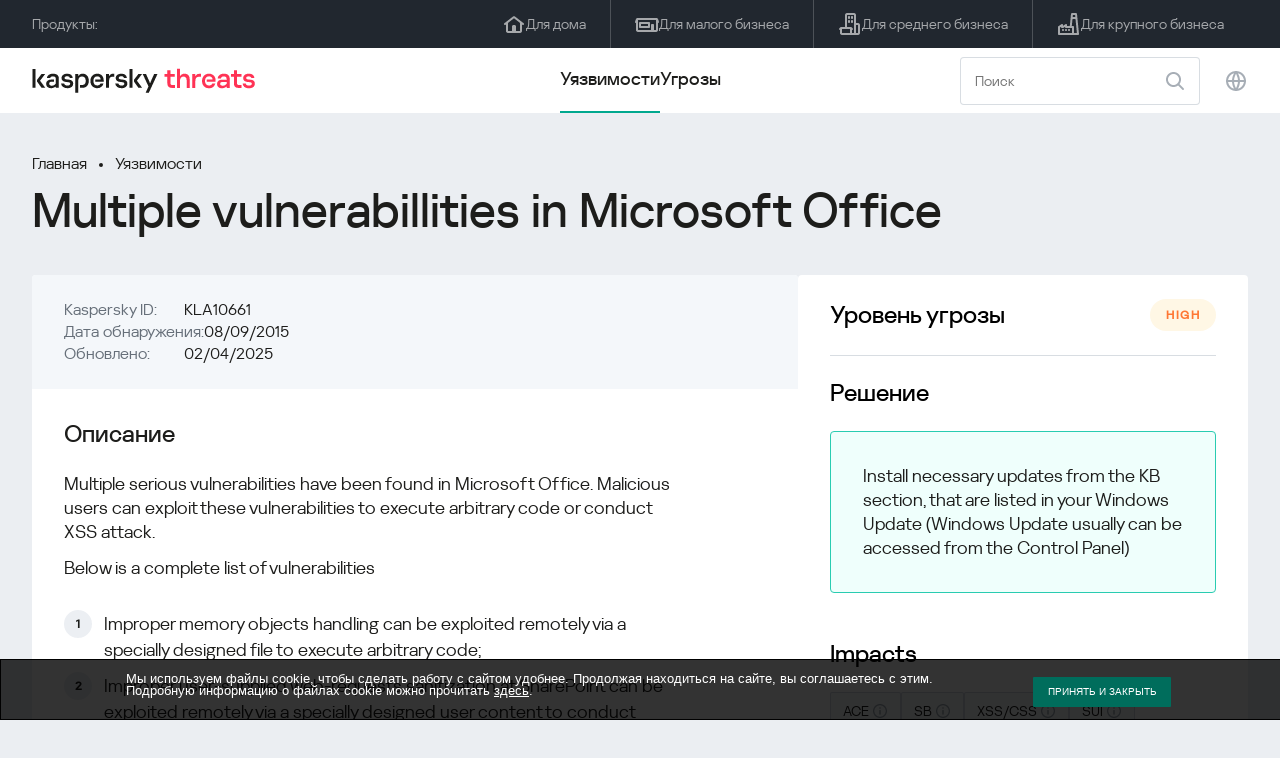

--- FILE ---
content_type: text/html; charset=UTF-8
request_url: https://threats.kaspersky.com/ru/vulnerability/KLA10661/
body_size: 9534
content:


<!DOCTYPE HTML>
<html lang="ru">
<head>
    <meta charset="UTF-8"/>
    <link rel="icon" type="image/svg+xml" href="https://threats.kaspersky.com/content/themes/kasthreat2/assets/frontend/images/favicon.ico">
    <link rel="stylesheet" crossorigin href="https://threats.kaspersky.com/content/themes/kasthreat2/assets/frontend/css/main.css">
    <link rel="stylesheet" crossorigin href="https://threats.kaspersky.com/content/themes/kasthreat2/assets/frontend/css/custom.css">
    <meta name="viewport" content="width=device-width, initial-scale=1.0"/>

    <title>Kaspersky Threats — KLA10661</title>

    <script type="module" crossorigin src="https://threats.kaspersky.com/content/themes/kasthreat2/assets/frontend/js/main.js"></script>

    <script type="module" crossorigin src="https://threats.kaspersky.com/content/themes/kasthreat2/assets/frontend/js/jquery-3.7.1.min.js"></script>
    <script type="module" crossorigin src="https://threats.kaspersky.com/content/themes/kasthreat2/assets/frontend/js/custom.js"></script>
    <script language="JavaScript" type="text/javascript" src="//media.kaspersky.com/tracking/omniture/s_code_single_suite.js"></script>
    
    <meta name='robots' content='max-image-preview:large' />
<link rel='stylesheet' id='redux-extendify-styles-css' href='https://threats.kaspersky.com/content/plugins/redux-framework/redux-core/assets/css/extendify-utilities.css' type='text/css' media='all' />
<link rel='stylesheet' id='ktn_style-css' href='https://threats.kaspersky.com/content/plugins/kav-threat-news/assets/css/style.css' type='text/css' media='all' />
<script type='text/javascript' src='https://threats.kaspersky.com/content/plugins/kaspersky-cookies-notification/languages/ru_RU/alert_text.js' id='kasp-cookie-alert-text-js'></script>
<script type='text/javascript' src='https://threats.kaspersky.com/content/plugins/kaspersky-cookies-notification/scripts/alert.js' id='kasp-cookie-alert-js'></script>
<link rel="https://api.w.org/" href="https://threats.kaspersky.com/ru/wp-json/" /><link rel="canonical" href="https://threats.kaspersky.com/ru/vulnerability/KLA10661/" />
<link rel='shortlink' href='https://threats.kaspersky.com/ru/?p=4125' />
<link rel="alternate" type="application/json+oembed" href="https://threats.kaspersky.com/ru/wp-json/oembed/1.0/embed?url=https%3A%2F%2Fthreats.kaspersky.com%2Fru%2Fvulnerability%2FKLA10661%2F" />
<link rel="alternate" type="text/xml+oembed" href="https://threats.kaspersky.com/ru/wp-json/oembed/1.0/embed?url=https%3A%2F%2Fthreats.kaspersky.com%2Fru%2Fvulnerability%2FKLA10661%2F&#038;format=xml" />
<meta name="generator" content="Redux 4.4.1" />
    <!-- Google Tag Manager -->
    <script>
        (function(w,d,s,l,i){w[l]=w[l]||[];w[l].push({'gtm.start':
            new Date().getTime(),event:'gtm.js'});var f=d.getElementsByTagName(s)[0],
            j=d.createElement(s),dl=l!='dataLayer'?'&l='+l:'';j.async=true;j.src=
            '//www.googletagmanager.com/gtm.js?id='+i+dl;f.parentNode.insertBefore(j,f);
        })(window,document,'script','dataLayer','GTM-5CGZ3HG');
    </script>

<script>(function(w,d,s,l,i){w[l]=w[l]||[];w[l].push({'gtm.start': new Date().getTime(),event:'gtm.js'});var f=d.getElementsByTagName(s)[0], j=d.createElement(s),dl=l!='dataLayer'?'&l='+l:'';j.async=true;j.src= 'https://www.googletagmanager.com/gtm.js?id='+i+dl;f.parentNode.insertBefore(j,f); })(window,document,'script','dataLayer','GTM-WZ7LJ3');</script>
<!-- End Google Tag Manager -->




 



    <script>

    if (!window.kaspersky) {
        
        window.kaspersky = {};

        kaspersky.businessType = 'b2c';
        kaspersky.isStaging    = 0; 
        kaspersky.pageName     = 'Kaspersky Threats > Vulnerabilities > KLA10661';
        kaspersky.pageType     = 'special project';
        kaspersky.platformName = 'Micro Site';
        kaspersky.siteLocale   = 'ru';
    }

    
    window.ajax_url = 'https://threats.kaspersky.com/ru/wp-admin/admin-ajax.php';

    </script>
</head>
<body>

<!-- Google Tag Manager (noscript) -->
<noscript>
        <iframe src="//www.googletagmanager.com/ns.html?id=GTM-5CGZ3HG" height="0" width="0" style="display: none; visibility: hidden;"></iframe>
    </noscript>
<noscript><iframe src="https://www.googletagmanager.com/ns.html?id=GTM-WZ7LJ3" height="0" width="0" style="display:none;visibility:hidden"></iframe></noscript>
<!-- End Google Tag Manager (noscript) -->
<section class="stripe">
    
    
    <div class="container">
        <div class="stripe__inner">
            <div class="stripe__title">Продукты:</div>
            <div class="stripe__list">
                <a href="https://www.kaspersky.ru/home-security?icid=kl-ru_threatsheader_acq_ona_smm__onl_b2c_threats_prodmen_sm-team_______2efcb11ef96605be" class="stripe__item">
                    <i class="stripe__item-icon stripe__item-icon_home"></i>
                    <div class="stripe__item-text">Для дома</div>
                </a>
                <a href="https://www.kaspersky.ru/small-business-security?icid=kl-ru_threatsheader_acq_ona_smm__onl_b2c_threats_prodmen_sm-team_______2efcb11ef96605be" class="stripe__item">
                    <i class="stripe__item-icon stripe__item-icon_small-business"></i>
                    <div class="stripe__item-text">Для малого бизнеса</div>
                </a>
                <a href="https://www.kaspersky.ru/small-to-medium-business-security?icid=kl-ru_threatsheader_acq_ona_smm__onl_b2c_threats_prodmen_sm-team_______2efcb11ef96605be" class="stripe__item">
                    <i class="stripe__item-icon stripe__item-icon_medium-business"></i>
                    <div class="stripe__item-text">Для среднего бизнеса</div>
                </a>
                <a href="https://www.kaspersky.ru/enterprise-security?icid=kl-ru_threatsheader_acq_ona_smm__onl_b2c_threats_prodmen_sm-team_______2efcb11ef96605be" class="stripe__item">
                    <i class="stripe__item-icon stripe__item-icon_enterprize-business"></i>
                    <div class="stripe__item-text">Для крупного бизнеса</div>
                </a>
            </div>
        </div>
    </div>
</section>

<header class="header">
    <div class="container">
        <div class="header__inner">
            <div class="header__left">
                <a class="header__logo" href="/ru/" title="Home page"></a>
            </div>
            <div class="header__center">
                <div class="header__tabs">
                    <a href="/ru/vulnerability/" class="header__tab  active">Уязвимости</a>
                    <a href="/ru/threat/" class="header__tab ">Угрозы</a>
                </div>
            </div>
            <div class="header__right">
                <label class="field field_search">
                    <input id="search" type="text" class="field__input" placeholder="Поиск" value="">
                    <i class="field__icon field__icon_search"></i>
                </label>
                <button class="header__globe" data-lang></button>
                <button class="header__search" data-modal-open="search"></button>
                <button class="header__menu" data-modal-open="mobile-menu"></button>

                <div class="header__lang-menu" data-lang-menu>
                    <ul class="header__lang-list">
                        <li class="header__lang-item">
                            <a href="https://threats.kaspersky.com/en/vulnerability/KLA10661/" class="header__lang-link ">English</a>
                        </li>
                        <li class="header__lang-item">
                            <a href="https://threats.kaspersky.com/ru/vulnerability/KLA10661/" class="header__lang-link  active">Русский</a>
                        </li>
                        <li class="header__lang-item">
                            <a href="https://threats.kaspersky.com/ja/vulnerability/KLA10661/" class="header__lang-link ">日本語</a>
                        </li>
                        <li class="header__lang-item">
                            <a href="https://threats.kaspersky.com/mx/vulnerability/KLA10661/" class="header__lang-link ">LatAm</a>
                        </li>
                        <li class="header__lang-item">
                            <a href="https://threats.kaspersky.com/tr/vulnerability/KLA10661/" class="header__lang-link ">Türk</a>
                        </li>
                        <li class="header__lang-item">
                            <a href="https://threats.kaspersky.com/br/vulnerability/KLA10661/" class="header__lang-link ">Brasileiro</a>
                        </li>
                        <li class="header__lang-item">
                            <a href="https://threats.kaspersky.com/fr/vulnerability/KLA10661/" class="header__lang-link ">Français</a>
                        </li>
                        <li class="header__lang-item">
                            <a href="https://threats.kaspersky.com/cz/vulnerability/KLA10661/" class="header__lang-link ">Český</a>
                        </li>
                        <li class="header__lang-item">
                            <a href="https://threats.kaspersky.com/de/vulnerability/KLA10661/" class="header__lang-link ">Deutsch</a>
                        </li>
                    </ul>
                </div>
            </div>
        </div>
    </div>
</header>

                    <div class="page">            <div class="container">                <div class="page__header">                    <div class="crumbs">                        <div class="crumbs__list">                            <a href="https://threats.kaspersky.com/ru/">Главная</a>                            <a href="https://threats.kaspersky.com/ru/vulnerability/">Уязвимости</a>                        </div>                    </div>                    <div class="section-header">                        <h1 class="title">Multiple vulnerabillities in Microsoft Office</h1>                    </div>                </div>                <div class="page__inner">                    <div class="page__body">                        <div class="content-header desktop">                            <div class="content-header__left">                                <div class="content-header__item">                                    <div class="content-header__name">Kaspersky ID:</div>                                    <div class="content-header__value">KLA10661</div>                                </div>                                <div class="content-header__item">                                    <div class="content-header__name">Дата обнаружения:</div>                                    <div class="content-header__value">08/09/2015</div>                                </div>                                <div class="content-header__item">                                    <div class="content-header__name">Обновлено:</div>                                    <div class="content-header__value">02/04/2025</div>                                </div>                            </div>                        </div>                        <div class="page__content">                        <div class="content">                            <h2>Описание</h2>                            <p>Multiple serious vulnerabilities have been found in Microsoft Office. Malicious users can exploit these vulnerabilities to execute arbitrary code or conduct XSS attack.</p>
<p>Below is a complete list of vulnerabilities</p>
<ol>
<li>Improper memory objects handling can be exploited remotely via a specially designed file to execute arbitrary code;</li>
<li>Improper user-supplied web-requests sanitization at SharePoint can be exploited remotely via a specially designed user content to conduct cross-site-scripting;</li>
<li>An unknown vulnerability can be exploited remotely via a specially designed EPS file to execute arbitrary code.</li>
</ol>
<hr style="border-top: dashed 1px;">
<p><strong>Technical details</strong></p>
<p>To exploit vulnerability (2) attacker must have ability to submit malicious content to a target site. In some conditions user content will not be sanitized. When user visits web page with malicious content? script could be run in security context of the user.</p>
<p>(3) could be exploited via specially designed EPS graphics contained in office document or when user inserts this graphics to office document. Also if Word is selected as default email reader (default) then attacker could send specially designed email contains malicious EPS graphics. In such conditions exploitations needs minimal users interaction (preview malicious email)</p>
                            <h2>Первичный источник обнаружения</h2>                            <ul class="cols-3">                                                                    <li><a href="https://portal.msrc.microsoft.com/en-US/security-guidance/advisory/CVE-2015-2523">CVE-2015-2523</a><br><a href="https://portal.msrc.microsoft.com/en-US/security-guidance/advisory/CVE-2015-2522">CVE-2015-2522</a><br><a href="https://portal.msrc.microsoft.com/en-US/security-guidance/advisory/CVE-2015-2521">CVE-2015-2521</a><br><a href="https://portal.msrc.microsoft.com/en-US/security-guidance/advisory/CVE-2015-2545">CVE-2015-2545</a><br><a href="https://portal.msrc.microsoft.com/en-US/security-guidance/advisory/CVE-2015-2520">CVE-2015-2520</a><br></li>                                                                <!-- <li><a href="#">adv</a>                                     <div class="hint">                                        <div class="hint__icon"></div>                                        <div class="hint__content">cont</div>                                    </div>                                </li> -->                            </ul>                                                            <h2>Эксплуатация</h2>                                <p>Public exploits exist for this vulnerability.</p>
<p>Malware exists for this vulnerability. Usually such malware is classified as Exploit. <a href="https://threats.kaspersky.com/en/class/Exploit/">More details</a>.</p>
                                                                                                                    <h2>Связанные продукты</h2>                                <ul>                                                                            <li><a href="https://threats.kaspersky.com/ru/product/Microsoft-Office/">Microsoft-Office</a></li>                                                                            <li><a href="https://threats.kaspersky.com/ru/product/Microsoft-Excel/">Microsoft-Excel</a></li>                                                                    </ul>                                                        <h2>Список CVE</h2>                            <ul class="cve">                                                                                                    <li>CVE-2015-2523 <div class="status critical">critical</div></li>                                                                    <li>CVE-2015-2522 <div class="status warning">warning</div></li>                                                                    <li>CVE-2015-2521 <div class="status critical">critical</div></li>                                                                    <li>CVE-2015-2545 <div class="status critical">critical</div></li>                                                                    <li>CVE-2015-2520 <div class="status critical">critical</div></li>                                                            </ul>                                                            <h2>Список KB</h2>                                <ul class="cols-4">                                    <li><a href="http://support.microsoft.com/kb/3054813">3054813</a></li><li><a href="http://support.microsoft.com/kb/3085487">3085487</a></li><li><a href="http://support.microsoft.com/kb/3085501">3085501</a></li><li><a href="http://support.microsoft.com/kb/3085502">3085502</a></li><li><a href="http://support.microsoft.com/kb/3085543">3085543</a></li><li><a href="http://support.microsoft.com/kb/3085483">3085483</a></li><li><a href="http://support.microsoft.com/kb/3088502">3088502</a></li><li><a href="http://support.microsoft.com/kb/3088501">3088501</a></li><li><a href="http://support.microsoft.com/kb/3054995">3054995</a></li><li><a href="http://support.microsoft.com/kb/3054987">3054987</a></li><li><a href="http://support.microsoft.com/kb/3054993">3054993</a></li><li><a href="http://support.microsoft.com/kb/3089664">3089664</a></li><li><a href="http://support.microsoft.com/kb/3054932">3054932</a></li><li><a href="http://support.microsoft.com/kb/3054965">3054965</a></li><li><a href="http://support.microsoft.com/kb/3085526">3085526</a></li>
                                </ul>                                                        <h2>Смотрите также</h2>                            <p>                                Узнай статистику распространения уязвимостей в своем регионе                                <a href="https://statistics.securelist.com/ru" target="_blank">statistics.securelist.com</a>                            </p>                            <div class="inaccuracy">                                <i class="inaccuracy__icon"></i>                                <div class="inaccuracy__text">                                    Нашли неточность в описании этой уязвимости? <span data-modal-open="inaccuracy" href="#">Дайте нам знать!</span>                                </div>                            </div>                        </div>                    </div>                </div>                <aside class="page__aside">                    <div class="content-header mobile">                        <div class="content-header__left">                            <div class="content-header__item">                                <div class="content-header__name">Kaspersky ID:</div>                                <div class="content-header__value">KLA10661</div>                            </div>                            <div class="content-header__item">                                <div class="content-header__name">Дата обнаружения:</div>                                <div class="content-header__value">08/09/2015</div>                            </div>                            <div class="content-header__item">                                <div class="content-header__name">Обновлено:</div>                                <div class="content-header__value">02/04/2025</div>                            </div>                        </div>                    </div>                    <aside class="aside">                        <div class="aside__title aside__title_top">                            Уровень угрозы                            <div class="status high">high</div>                        </div>                        <div class="aside__block">                            <div class="aside__title">Решение</div>                            <div class="solution-block">                                <div class="content">                                    <p>Install necessary updates from the KB section, that are listed in your Windows Update (Windows Update usually can be accessed from the Control Panel)</p>
                                </div>                            </div>                        </div>                                                <div class="aside__block">                            <div class="aside__title">Impacts</div>                            <div class="tags">                                                                                                    <div class="tags__tag">ACE                                         <div class="hint">                                            <div class="hint__icon"></div>                                            <div class="hint__content">Arbitrary code execution. Exploitation of vulnerabilities with this impact can lead to executing by abuser any code or commands at vulnerable machine or process.</div>                                        </div>                                    </div>                                                                    <div class="tags__tag">SB                                         <div class="hint">                                            <div class="hint__icon"></div>                                            <div class="hint__content">Security bypass. Exploitation of vulnerabilities with this impact can lead to performing actions restricted by current security settings.</div>                                        </div>                                    </div>                                                                    <div class="tags__tag">XSS/CSS                                         <div class="hint">                                            <div class="hint__icon"></div>                                            <div class="hint__content">Cross site scripting. Exploitation of vulnerabilities with this impact can lead to partial interception of information transmitted between user and site.</div>                                        </div>                                    </div>                                                                    <div class="tags__tag">SUI                                         <div class="hint">                                            <div class="hint__icon"></div>                                            <div class="hint__content">Spoof user interface. Exploitation of vulnerabilities with this impact can lead to changes in user interface to beguile user into inaccurate behavior.</div>                                        </div>                                    </div>                                                            </div>                        </div>                        <div class="aside__block">                            <div class="aside__title">Затронутые продукты</div>                            <div class="content">                                <ul>                                    <li>Office 2007 Service Pack 3</li><li>Excel 2007 Service Pack 3</li><li>Office 2010 Service Pack 2</li><li>Excel 2010 Service Pack 2</li><li>Office 2013 Service Pack 1</li><li>Excel 2013 Service Pack 1</li><li>Office 2013 RT Service Pack 1</li><li>Excel 2013 RT Service Pack 1</li><li>Excel for Mac 2011</li><li>Excel for Mac 2016</li><li>Office Compatibility Pack  Service Pack 3</li><li>Excel Viewer</li><li>SharePoint Foundation 2013 Service Pack 1</li>
                                </ul>                            </div>                        </div>                    </aside>                </aside>            </div>        </div>    <link rel='stylesheet' id='whp1891tw-bs4.css-css' href='https://threats.kaspersky.com/content/plugins/wp-security-hardening/modules/inc/assets/css/tw-bs4.css' type='text/css' media='all' />
<link rel='stylesheet' id='whp5448font-awesome.min.css-css' href='https://threats.kaspersky.com/content/plugins/wp-security-hardening/modules/inc/fa/css/font-awesome.min.css' type='text/css' media='all' />
<link rel='stylesheet' id='whp3166front.css-css' href='https://threats.kaspersky.com/content/plugins/wp-security-hardening/modules/css/front.css' type='text/css' media='all' />


    <section class="covers">
        <div class="container">
            <div class="covers__list">
                                    <div class="covers__item covers__item_black">
                        <div
                            class="covers__image covers__image_desktop"
                            style="background-image: url('https://threats.kaspersky.com/content/uploads/sites/3/2024/04/Calculator_Threats_688x300.jpeg')"
                        ></div>
                        <div
                            class="covers__image covers__image_mobile"
                            style="background-image: url('https://threats.kaspersky.com/content/uploads/sites/3/2024/04/Calculator_Threats_358x360.jpeg')"
                        ></div>
                        <div class="covers__inner">
                            <div class="covers__title">Kaspersky IT Security Calculator:</div>
                            <div class="covers__description">Оцените ваш профиль кибербезопасности                            </div>
                            <a target="_blank" href="https://calculator.kaspersky.com/ru?icid=kl-ru_threatsplacehold_acq_ona_smm__onl_b2b_threats_ban_sm-team_______8ab1803479c51823">
                                <div class="btn btn_white">Узнать больше</div>
                            </a>
                        </div>
                    </div>
                                                    <div class="covers__item covers__item_black">
                        <div
                            class="covers__image covers__image_desktop"
                            style="background-image: url('https://threats.kaspersky.com/content/uploads/sites/3/2024/04/DL_Threats_688x300.jpeg')"
                        ></div>
                        <div
                            class="covers__image covers__image_mobile"
                            style="background-image: url('https://threats.kaspersky.com/content/uploads/sites/3/2024/04/DL_Threats_358x360.jpeg')"
                        ></div>
                        <div class="covers__inner">
                            <div class="covers__title">Встречай новый Kaspersky!</div>
                            <div class="covers__description">Каждая минута твоей онлайн-жизни заслуживает топовой защиты.                            </div>
                            <a target="_blank" href="https://www.kaspersky.ru/premium?icid=kl-ru_threatsplacehold_acq_ona_smm__onl_b2c_threats_ban_sm-team___kprem____914a465d56f368af">
                                <div class="btn btn_white">Узнать больше</div>
                            </a>
                        </div>
                    </div>
                            </div>
        </div>
    </section>

    <section class="related-articles">
        <div class="container">
            <div class="section-header">
                <div class="title">Related articles</div>
            </div>
            <div class="related-articles__inner">
                
<div class="related-articles__item">
    <div class="related-articles__img" style="background-image: url(https://media.kasperskycontenthub.com/wp-content/uploads/sites/58/2025/12/25125303/SL-industrial-threats-q3-2025-featured-150x150.jpg)"></div>
    <div class="related-articles__content">
        <div class="related-articles__info">
            <div class="related-articles__date">25 December 2025</div>
            <div class="related-articles__category">Securelist</div>
        </div>
        <div class="related-articles__title">
            <a href="https://securelist.ru/industrial-threat-report-q3-2025/114504/?utm_source=threats.kaspersky.com&utm_medium=blog&utm_campaign=news_block" target="_blank">Ландшафт угроз для систем промышленной автоматизации. Третий квартал 2025 года</a>
        </div>
    </div>
</div>

<div class="related-articles__item">
    <div class="related-articles__img" style="background-image: url(https://media.kasperskycontenthub.com/wp-content/uploads/sites/58/2025/12/23111827/SL-SIEM-effectiveness-assessment-featured-150x150.jpg)"></div>
    <div class="related-articles__content">
        <div class="related-articles__info">
            <div class="related-articles__date">23 December 2025</div>
            <div class="related-articles__category">Securelist</div>
        </div>
        <div class="related-articles__title">
            <a href="https://securelist.ru/siem-effectiveness-assessment/114483/?utm_source=threats.kaspersky.com&utm_medium=blog&utm_campaign=news_block" target="_blank">Оценка эффективности использования SIEM</a>
        </div>
    </div>
</div>

<div class="related-articles__item">
    <div class="related-articles__img" style="background-image: url(https://media.kasperskycontenthub.com/wp-content/uploads/sites/58/2025/12/23104942/SL-Webrat-featured-150x150.jpg)"></div>
    <div class="related-articles__content">
        <div class="related-articles__info">
            <div class="related-articles__date">23 December 2025</div>
            <div class="related-articles__category">Securelist</div>
        </div>
        <div class="related-articles__title">
            <a href="https://securelist.ru/webrat-distributed-via-github/114486/?utm_source=threats.kaspersky.com&utm_medium=blog&utm_campaign=news_block" target="_blank">Променяли читы на эксплойты: Webrat распространяется через GitHub</a>
        </div>
    </div>
</div>

<div class="related-articles__item">
    <div class="related-articles__img" style="background-image: url(https://media.kasperskycontenthub.com/wp-content/uploads/sites/58/2025/12/19120227/cloud-atlas-h1-2025-featured-image-150x150.jpg)"></div>
    <div class="related-articles__content">
        <div class="related-articles__info">
            <div class="related-articles__date">19 December 2025</div>
            <div class="related-articles__category">Securelist</div>
        </div>
        <div class="related-articles__title">
            <a href="https://securelist.ru/cloud-atlas-h1-2025-campaign/114449/?utm_source=threats.kaspersky.com&utm_medium=blog&utm_campaign=news_block" target="_blank">Активность Cloud Atlas в первой половине 2025 года: что изменилось</a>
        </div>
    </div>
</div>

<div class="related-articles__item">
    <div class="related-articles__img" style="background-image: url(https://media.kasperskycontenthub.com/wp-content/uploads/sites/58/2025/12/05184614/dcom-lateral-movement-featured-image-150x150.jpg)"></div>
    <div class="related-articles__content">
        <div class="related-articles__info">
            <div class="related-articles__date">19 December 2025</div>
            <div class="related-articles__category">Securelist</div>
        </div>
        <div class="related-articles__title">
            <a href="https://securelist.ru/lateral-movement-via-dcom-abusing-control-panel/114189/?utm_source=threats.kaspersky.com&utm_medium=blog&utm_campaign=news_block" target="_blank">Очередной DCOM-объект для горизонтального перемещения</a>
        </div>
    </div>
</div>

<div class="related-articles__item">
    <div class="related-articles__img" style="background-image: url(https://media.kasperskycontenthub.com/wp-content/uploads/sites/58/2025/12/17124939/forumtroll-part-3-featured-image-150x150.jpg)"></div>
    <div class="related-articles__content">
        <div class="related-articles__info">
            <div class="related-articles__date">17 December 2025</div>
            <div class="related-articles__category">Securelist</div>
        </div>
        <div class="related-articles__title">
            <a href="https://securelist.ru/operation-forumtroll-new-targeted-campaign/114426/?utm_source=threats.kaspersky.com&utm_medium=blog&utm_campaign=news_block" target="_blank">Продолжение операции «Форумный тролль»: российских политологов атакуют при помощи отчетов о плагиате</a>
        </div>
    </div>
</div>
                
            </div>
        </div>
    </section>

    <div class="modal-search" data-modal="search">
        <div class="modal-search__overlay"></div>
        <div class="modal-search__inner">
            <label class="field field_page-search">
                <input type="text" class="field__input" placeholder="Search" value="">
                <i class="field__icon field__icon_search"></i>
            </label>
            <button class="modal-search__close" data-modal-close></button>
        </div>
    </div>
</div>

<footer class="footer">
    <div class="container">
        <div class="footer__inner">
            <div class="section-header">
                <div class="title">Продукты</div>
            </div>
            <div class="footer-solutions">
                
                <div class="footer-solutions__item" onclick="window.open('https://www.kaspersky.ru/home-security?icid=kl-ru_threatsheader_acq_ona_smm__onl_b2c_threats_prodmen_sm-team_______2efcb11ef96605be')">
                    <div class="footer-solutions__content">
                        <div class="footer-solutions__title">Для дома</div>
                        <div class="footer-solutions__description">Для дома</div>
                    </div>
                    <i class="footer-solutions__icon footer-solutions__icon_home"></i>
                </div>

                
                <div class="footer-solutions__item" onclick="window.open('https://www.kaspersky.ru/small-business-security?icid=kl-ru_threatsheader_acq_ona_smm__onl_b2c_threats_prodmen_sm-team_______2efcb11ef96605be')">
                    <div class="footer-solutions__content">
                        <div class="footer-solutions__title">Для малого бизнеса</div>
                        <div class="footer-solutions__description">1–25 сотрудников</div>
                    </div>
                    <i class="footer-solutions__icon footer-solutions__icon_small-business"></i>
                </div>
                
                <div class="footer-solutions__item" onclick="window.open('https://www.kaspersky.ru/small-to-medium-business-security?icid=kl-ru_threatsheader_acq_ona_smm__onl_b2c_threats_prodmen_sm-team_______2efcb11ef96605be')">
                    <div class="footer-solutions__content">
                        <div class="footer-solutions__title">Для среднего бизнеса</div>
                        <div class="footer-solutions__description">26-999 сотрудников</div>
                    </div>
                    <i class="footer-solutions__icon footer-solutions__icon_medium-business"></i>
                </div>
                
                <div class="footer-solutions__item" onclick="window.open('https://www.kaspersky.ru/enterprise-security?icid=kl-ru_threatsheader_acq_ona_smm__onl_b2c_threats_prodmen_sm-team_______2efcb11ef96605be')">
                    <div class="footer-solutions__content">
                        <div class="footer-solutions__title">Для крупного бизнеса</div>
                        <div class="footer-solutions__description">Более 1000 сотрудников</div>
                    </div>
                    <i class="footer-solutions__icon footer-solutions__icon_enterprize-business"></i>
                </div>
            </div>
            
            <div class="lets-us-know">
                <div class="lets-us-know__content" data-modal-open="found-threat">
                    <i class="lets-us-know__icon"></i>
                    <div class="lets-us-know__text">
                        Нашли новую угрозу или уязвимость?                    </div>
                </div>
                <div class="btn" data-modal-open="found-threat">Дайте нам знать!</div>
            </div>
            
            <div class="footer__bottom">
                <div class="footer__copy">©2026 AO&nbsp;Kaspersky&nbsp;Lab</div>
                <nav class="footer__links">
                    <a href="https://www.kaspersky.ru/web-privacy-policy?icid=kl-ru_threats_acq_ona_smm__onl_b2c_threats_footer_sm-team_______c5f7892d76cff20d" class="footer__link" target="_blank">Privacy Policy</a>
                                        <!-- <a href="/#" class="footer__link">Anti-Corruption Policy</a>
                    <a href="/#" class="footer__link">License Agreement B2C</a>
                    <a href="/#" class="footer__link">License Agreement B2B</a> -->
                </nav>
            </div>
        </div>
    </div>
</footer>

<section class="modal" data-modal="inaccuracy">
    <div class="modal__wrap">
        <div class="modal__overlay"></div>
        <div class="modal__inner">
                <form action="/url" data-form class="modal__form">
                    <div class="modal__title">Нашли неточность в описании этой уязвимости?</div>
                    <!-- <textarea
                        name="message"
                        cols="30"
                        rows="5"
                        class="modal__textarea"
                        placeholder="Your message"
                    ></textarea>
                    <div class="modal__capture" style="background: #eee; width: 300px; height: 76px">
                        capture
                    </div>
                    <button class="btn">Send message</button> -->
                    <div class="modal__text">
                        Если вы нашли новую угрозу или уязвимость, пожалуйста дайте нам знать по электронной почте:                        <br>
                        <a href="mailto:newvirus@kaspersky.com">newvirus@kaspersky.com</a>
                    </div>
                    <button class="btn" data-modal-close>Всё понятно</button>
                </form>
            
                <i class="modal__close" data-modal-close></i>
        </div>
    </div>
</section>

<section class="modal" data-modal="found-threat">
    <div class="modal__wrap">
        <div class="modal__overlay"></div>
        <div class="modal__inner">
                <div class="modal__title">Нашли новую угрозу или уязвимость?</div>
                <div class="modal__text">
                    Если вы нашли новую угрозу или уязвимость, пожалуйста дайте нам знать по электронной почте:                    <br>
                    <a href="mailto:newvirus@kaspersky.com">newvirus@kaspersky.com</a>
                </div>
                <button class="btn btn-close" data-modal-close>Всё понятно</button>
            
                <i class="modal__close" data-modal-close></i>
        </div>
    </div>
</section>

<section class="modal" data-modal="mobile-menu">
    <div class="modal__wrap">
        <div class="modal__overlay"></div>
        <div class="modal__inner">
                <nav class="menu">
                    <div class="menu__list">
                        <a href="https://threats.kaspersky.com/ru/vulnerability/" class="menu__item">Уязвимости</a>
                        <a href="https://threats.kaspersky.com/ru/vendor/" class="menu__item">Вендоры</a>
                        <a href="https://threats.kaspersky.com/ru/product/" class="menu__item">Продукты</a>
                        <a href="https://threats.kaspersky.com/ru/threat/" class="menu__item">Угрозы</a>
                    </div>
                </nav>
                
                <button class="lang" data-modal-close="mobile-menu" data-modal-open="mobile-lang">
                    <i class="lang__icon"></i>
                    <span class="lang__text">Eng</span>
                </button>
                
                <div class="modal-bottom">
                    <div class="modal-bottom__title">Продукты</div>
                    <div class="modal-bottom__list">
                        <a href="https://www.kaspersky.ru/home-security?icid=kl-ru_threatsheader_acq_ona_smm__onl_b2c_threats_prodmen_sm-team_______2efcb11ef96605be" class="modal-bottom__item">
                            <i class="modal-bottom__item-icon modal-bottom__item-icon_home"></i>
                            <div class="modal-bottom__item-text">Для дома</div>
                        </a>
                        <a href="https://www.kaspersky.ru/small-business-security?icid=kl-ru_threatsheader_acq_ona_smm__onl_b2c_threats_prodmen_sm-team_______2efcb11ef96605be" class="modal-bottom__item">
                            <i class="modal-bottom__item-icon modal-bottom__item-icon_small-business"></i>
                            <div class="modal-bottom__item-text">Для малого бизнеса</span></div>
                        </a>
                        <a href="https://www.kaspersky.ru/small-to-medium-business-security?icid=kl-ru_threatsheader_acq_ona_smm__onl_b2c_threats_prodmen_sm-team_______2efcb11ef96605be" class="modal-bottom__item">
                            <i class="modal-bottom__item-icon modal-bottom__item-icon_medium-business"></i>
                            <div class="modal-bottom__item-text">Для среднего бизнеса</div>
                        </a>
                        <a href="https://www.kaspersky.ru/enterprise-security?icid=kl-ru_threatsheader_acq_ona_smm__onl_b2c_threats_prodmen_sm-team_______2efcb11ef96605be" class="modal-bottom__item">
                            <i class="modal-bottom__item-icon modal-bottom__item-icon_enterprize-business"></i>
                            <div class="modal-bottom__item-text">Для крупного бизнеса</div>
                        </a>
                    </div>
                </div>
            
                <i class="modal__close" data-modal-close></i>
        </div>
    </div>
</section>

<section class="modal" data-modal="mobile-lang">
    <div class="modal__wrap">
        <div class="modal__overlay"></div>
        <div class="modal__inner">
                <div class="modal__back" data-modal-close="mobile-lang" data-modal-open="mobile-menu">
                    <i class="modal__back-icon"></i>
                    <div class="modal__back-text">Select language</div>
                </div>
                <nav class="menu">
                    <div class="menu__list">
                        <a href="https://threats.kaspersky.com/en/vulnerability/KLA10661/" class="menu__item ">English</a>
                            <a href="https://threats.kaspersky.com/ru/vulnerability/KLA10661/" class="menu__item  active">Русский</a>
                            <a href="https://threats.kaspersky.com/ja/vulnerability/KLA10661/" class="menu__item ">日本語</a>
                            <a href="https://threats.kaspersky.com/mx/vulnerability/KLA10661/" class="menu__item ">LatAm</a>
                            <a href="https://threats.kaspersky.com/tr/vulnerability/KLA10661/" class="menu__item ">Türk</a>
                            <a href="https://threats.kaspersky.com/br/vulnerability/KLA10661/" class="menu__item ">Brasileiro</a>
                            <a href="https://threats.kaspersky.com/fr/vulnerability/KLA10661/" class="menu__item ">Français</a>
                            <a href="https://threats.kaspersky.com/cz/vulnerability/KLA10661/" class="menu__item ">Český</a>
                            <a href="https://threats.kaspersky.com/de/vulnerability/KLA10661/" class="menu__item ">Deutsch</a>
                    </div>
                </nav>

            
            
        </div>
    </div>
</section>

<section class="modal" data-modal="mobile-filters">
    <div class="modal__wrap">
        <div class="modal__overlay"></div>
        <div class="modal__inner">
                <div class="filters">
                    <!-- <div class="filters__title">Severity level</div>
                    <div class="filters__list">
                        <div class="filters__item">
                            Critical
                            <label class="checkbox ">
                                <input type="checkbox" class="checkbox__input" >
                                <span class="checkbox__box"></span>
                            </label>
                        </div>
                        <div class="filters__item">
                            High
                            <label class="checkbox ">
                                <input type="checkbox" class="checkbox__input" checked>
                                <span class="checkbox__box"></span>
                            </label>
                        </div>
                        <div class="filters__item">
                            Warning
                            <label class="checkbox error">
                                <input type="checkbox" class="checkbox__input" >
                                <span class="checkbox__box"></span>
                            </label>
                        </div>
                    </div> -->
                    <div class="filters__title">Sorting</div>

                    
                    
                        <div class="filters__list">
                                                    <div class="filters__item">
                                Kaspersky ID                                <div class="sort-list">
                                    <button class="sort sort_asc" filter-data='title ASC'></button>
                                    <button class="sort sort_desk" filter-data='title DESC'></button>
                                </div>
                            </div>
                                                    <div class="filters__item">
                                Уязвимость                                <div class="sort-list">
                                    <button class="sort sort_asc" filter-data='description ASC'></button>
                                    <button class="sort sort_desk" filter-data='description DESC'></button>
                                </div>
                            </div>
                                                    <div class="filters__item">
                                Detect date                                <div class="sort-list">
                                    <button class="sort sort_asc" filter-data='date ASC'></button>
                                    <button class="sort sort_desk" filter-data='date DESC'></button>
                                </div>
                            </div>
                                                    <div class="filters__item">
                                Уровень угрозы                                <div class="sort-list">
                                    <button class="sort sort_asc" filter-data='severity ASC'></button>
                                    <button class="sort sort_desk" filter-data='severity DESC'></button>
                                </div>
                            </div>
                                                </div>

                                    </div>

                <button class="btn btn-confirm">Confirm</button>
                <i class="modal__close"></i>
                <!-- <button class="btn btn-confirm" data-modal-open="filters-save">Confirm</button> -->
                <!--<section class="modal__error">You must select at least one severity level</section>-->
                <!-- <i class="modal__close" data-modal-close></i> -->

        </div>
    </div>
</section>

<div class="filters-save" data-modal="filters-save">
    <div class="filters-save__overlay"></div>
    <div class="filters-save__close" data-modal-close></div>
    <div class="filters-save__inner">
        <div class="filters-save__text">Confirm changes?</div>
        <div class="filters-save__bottom">
            <button class="btn btn-yes">Yes</button>
            <button class="btn btn_grey btn-no">No</button>
        </div>
    </div>
</div>
<div class="toast" data-toast>
    <div class="toast__inner">
        <i class="toast__icon"></i>
        <div class="toast__text">Your message has been sent successfully.</div>
    </div>
</div>

</body>
</html>

